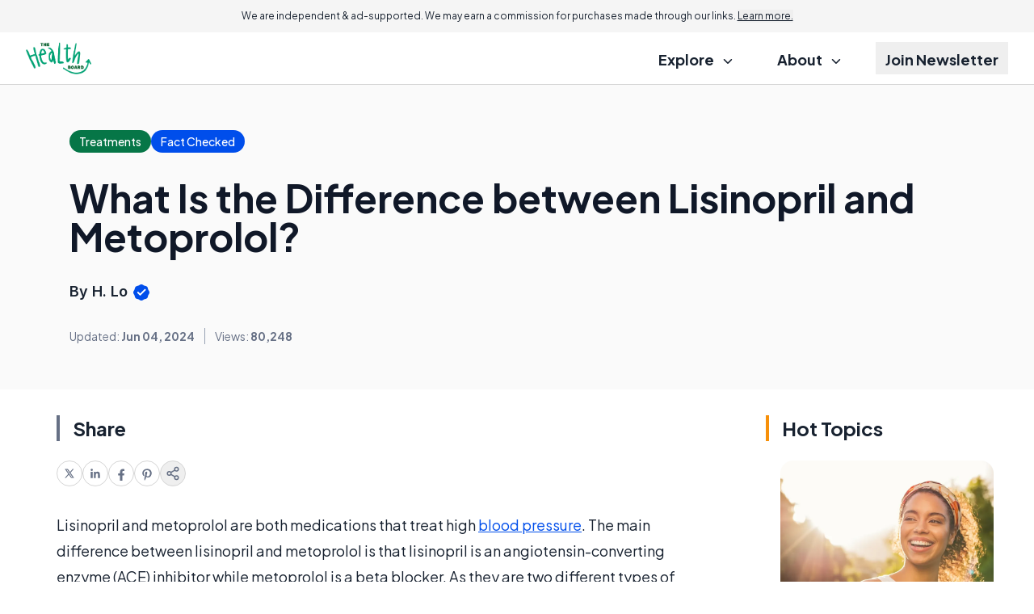

--- FILE ---
content_type: text/html; charset=utf-8
request_url: https://www.google.com/recaptcha/api2/aframe
body_size: 183
content:
<!DOCTYPE HTML><html><head><meta http-equiv="content-type" content="text/html; charset=UTF-8"></head><body><script nonce="75tycbtSq84SLEhRP0YxKA">/** Anti-fraud and anti-abuse applications only. See google.com/recaptcha */ try{var clients={'sodar':'https://pagead2.googlesyndication.com/pagead/sodar?'};window.addEventListener("message",function(a){try{if(a.source===window.parent){var b=JSON.parse(a.data);var c=clients[b['id']];if(c){var d=document.createElement('img');d.src=c+b['params']+'&rc='+(localStorage.getItem("rc::a")?sessionStorage.getItem("rc::b"):"");window.document.body.appendChild(d);sessionStorage.setItem("rc::e",parseInt(sessionStorage.getItem("rc::e")||0)+1);localStorage.setItem("rc::h",'1769434845869');}}}catch(b){}});window.parent.postMessage("_grecaptcha_ready", "*");}catch(b){}</script></body></html>